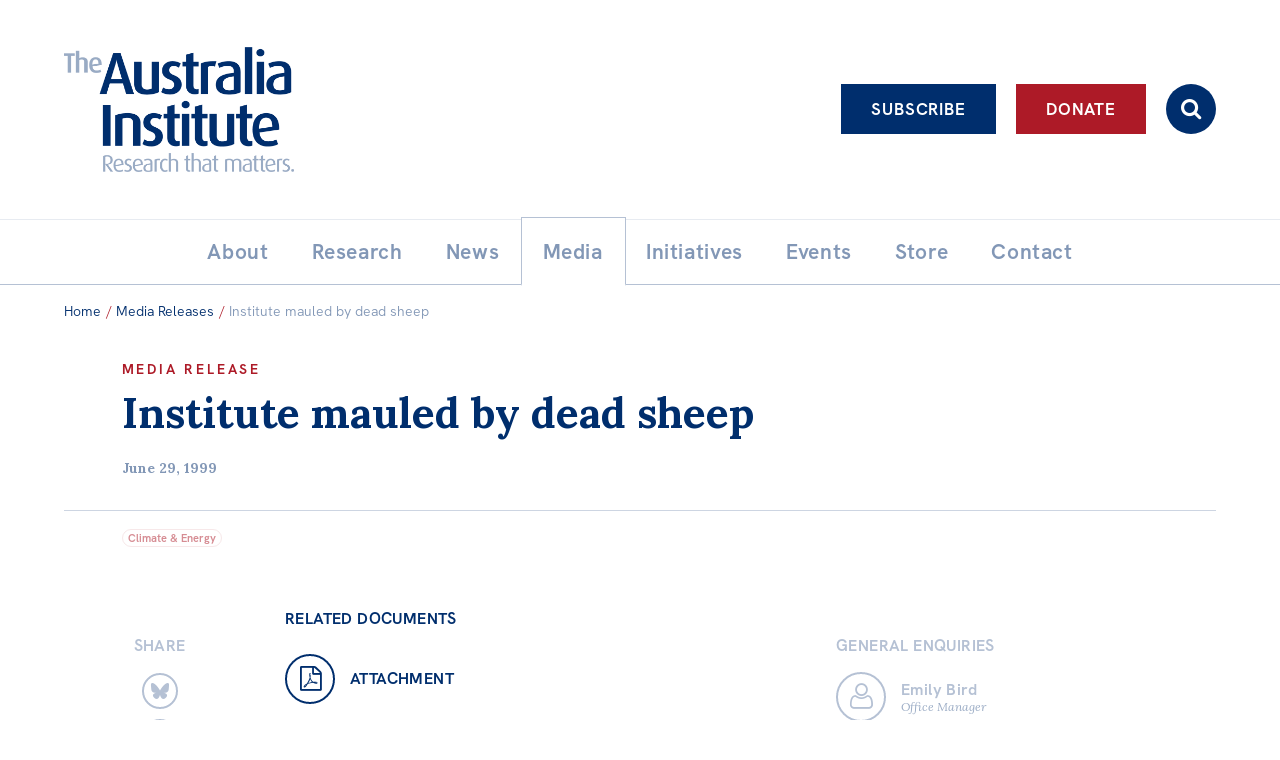

--- FILE ---
content_type: text/html; charset=UTF-8
request_url: https://australiainstitute.org.au/post/institute-mauled-by-dead-sheep/
body_size: 15179
content:

<!doctype html>
<html lang="en-US">
<head>
    <!-- Google Tag Manager -->
    <script>(function(w,d,s,l,i){w[l]=w[l]||[];w[l].push({'gtm.start':new Date().getTime(),event:'gtm.js'});var f=d.getElementsByTagName(s)[0],j=d.createElement(s),dl=l!='dataLayer'?'&l='+l:'';j.async=true;j.src='https://www.googletagmanager.com/gtm.js?id='+i+dl;f.parentNode.insertBefore(j,f);})(window,document,'script','dataLayer','GTM-KTFDGDH5');</script>
    <!-- End Google Tag Manager -->
	<meta charset="UTF-8">
	<meta name="viewport" content="width=device-width, initial-scale=1.0">
	<link rel="profile" href="http://gmpg.org/xfn/11">
	<link rel="pingback" href="https://australiainstitute.org.au/xmlrpc.php">

    
	<meta name='robots' content='index, follow, max-image-preview:large, max-snippet:-1, max-video-preview:-1' />
	<style>img:is([sizes="auto" i], [sizes^="auto," i]) { contain-intrinsic-size: 3000px 1500px }</style>
	
	<!-- This site is optimized with the Yoast SEO Premium plugin v26.8 (Yoast SEO v26.8) - https://yoast.com/product/yoast-seo-premium-wordpress/ -->
	<title>Institute mauled by dead sheep - The Australia Institute</title>
	<link rel="canonical" href="https://australiainstitute.org.au/post/institute-mauled-by-dead-sheep/" />
	<meta property="og:locale" content="en_US" />
	<meta property="og:type" content="article" />
	<meta property="og:title" content="Institute mauled by dead sheep" />
	<meta property="og:url" content="https://australiainstitute.org.au/post/institute-mauled-by-dead-sheep/" />
	<meta property="og:site_name" content="The Australia Institute" />
	<meta property="article:publisher" content="https://www.facebook.com/TheAustraliaInstitute/" />
	<meta property="article:published_time" content="1999-06-29T00:00:00+00:00" />
	<meta property="og:image" content="https://australiainstitute.org.au/wp-content/uploads/2021/11/TAI-logo-socials-2021.jpg" />
	<meta property="og:image:width" content="1080" />
	<meta property="og:image:height" content="1080" />
	<meta property="og:image:type" content="image/jpeg" />
	<meta name="author" content="Lukáš Pečinka" />
	<script type="application/ld+json" class="yoast-schema-graph">{"@context":"https://schema.org","@graph":[{"@type":"Article","@id":"https://australiainstitute.org.au/post/institute-mauled-by-dead-sheep/#article","isPartOf":{"@id":"https://australiainstitute.org.au/post/institute-mauled-by-dead-sheep/"},"author":{"name":"Lukáš Pečinka","@id":"https://australiainstitute.org.au/#/schema/person/1c513168763892f05f7352289d785d66"},"headline":"Institute mauled by dead sheep","datePublished":"1999-06-29T00:00:00+00:00","mainEntityOfPage":{"@id":"https://australiainstitute.org.au/post/institute-mauled-by-dead-sheep/"},"wordCount":5,"publisher":{"@id":"https://australiainstitute.org.au/#organization"},"articleSection":["Media Releases"],"inLanguage":"en-US"},{"@type":"WebPage","@id":"https://australiainstitute.org.au/post/institute-mauled-by-dead-sheep/","url":"https://australiainstitute.org.au/post/institute-mauled-by-dead-sheep/","name":"Institute mauled by dead sheep - The Australia Institute","isPartOf":{"@id":"https://australiainstitute.org.au/#website"},"datePublished":"1999-06-29T00:00:00+00:00","breadcrumb":{"@id":"https://australiainstitute.org.au/post/institute-mauled-by-dead-sheep/#breadcrumb"},"inLanguage":"en-US","potentialAction":[{"@type":"ReadAction","target":["https://australiainstitute.org.au/post/institute-mauled-by-dead-sheep/"]}]},{"@type":"BreadcrumbList","@id":"https://australiainstitute.org.au/post/institute-mauled-by-dead-sheep/#breadcrumb","itemListElement":[{"@type":"ListItem","position":1,"name":"Home","item":"https://australiainstitute.org.au/"},{"@type":"ListItem","position":2,"name":"News &#038; Analysis","item":"https://australiainstitute.org.au/news/"},{"@type":"ListItem","position":3,"name":"Institute mauled by dead sheep"}]},{"@type":"WebSite","@id":"https://australiainstitute.org.au/#website","url":"https://australiainstitute.org.au/","name":"The Australia Institute","description":"Research That Matters","publisher":{"@id":"https://australiainstitute.org.au/#organization"},"potentialAction":[{"@type":"SearchAction","target":{"@type":"EntryPoint","urlTemplate":"https://australiainstitute.org.au/?s={search_term_string}"},"query-input":{"@type":"PropertyValueSpecification","valueRequired":true,"valueName":"search_term_string"}}],"inLanguage":"en-US"},{"@type":"Organization","@id":"https://australiainstitute.org.au/#organization","name":"The Australia Institute","url":"https://australiainstitute.org.au/","logo":{"@type":"ImageObject","inLanguage":"en-US","@id":"https://australiainstitute.org.au/#/schema/logo/image/","url":"https://australiainstitute.org.au/wp-content/uploads/2020/12/logo.png","contentUrl":"https://australiainstitute.org.au/wp-content/uploads/2020/12/logo.png","width":800,"height":443,"caption":"The Australia Institute"},"image":{"@id":"https://australiainstitute.org.au/#/schema/logo/image/"},"sameAs":["https://www.facebook.com/TheAustraliaInstitute/","https://x.com/theausinstitute","https://www.instagram.com/theausinstitute/","https://www.youtube.com/channel/UCKOfG5nxZCffjOqOzaTFTcA"]},{"@type":"Person","@id":"https://australiainstitute.org.au/#/schema/person/1c513168763892f05f7352289d785d66","name":"Lukáš Pečinka","image":{"@type":"ImageObject","inLanguage":"en-US","@id":"https://australiainstitute.org.au/#/schema/person/image/","url":"https://secure.gravatar.com/avatar/19dfc3501a557dcb4b00637942e9dd765285fdfa21937f89ed3c9dbf60d52b6f?s=96&d=mm&r=g","contentUrl":"https://secure.gravatar.com/avatar/19dfc3501a557dcb4b00637942e9dd765285fdfa21937f89ed3c9dbf60d52b6f?s=96&d=mm&r=g","caption":"Lukáš Pečinka"}}]}</script>
	<!-- / Yoast SEO Premium plugin. -->


<meta http-equiv="x-dns-prefetch-control" content="on">
<link href="https://app.ecwid.com" rel="preconnect" crossorigin />
<link href="https://ecomm.events" rel="preconnect" crossorigin />
<link href="https://d1q3axnfhmyveb.cloudfront.net" rel="preconnect" crossorigin />
<link href="https://dqzrr9k4bjpzk.cloudfront.net" rel="preconnect" crossorigin />
<link href="https://d1oxsl77a1kjht.cloudfront.net" rel="preconnect" crossorigin>
<link rel="prefetch" href="https://app.ecwid.com/script.js?108053283&data_platform=wporg&lang=en" as="script"/>
<link rel="prerender" href="https://australiainstitute.org.au/store/"/>
<link rel='dns-prefetch' href='//fonts.googleapis.com' />
		<!-- This site uses the Google Analytics by ExactMetrics plugin v8.11.0 - Using Analytics tracking - https://www.exactmetrics.com/ -->
							<script src="//www.googletagmanager.com/gtag/js?id=G-X6ZQF6YY4Q"  data-cfasync="false" data-wpfc-render="false" type="text/javascript" async></script>
			<script data-cfasync="false" data-wpfc-render="false" type="text/javascript">
				var em_version = '8.11.0';
				var em_track_user = true;
				var em_no_track_reason = '';
								var ExactMetricsDefaultLocations = {"page_location":"https:\/\/australiainstitute.org.au\/post\/institute-mauled-by-dead-sheep\/"};
								ExactMetricsDefaultLocations.page_location = window.location.href;
								if ( typeof ExactMetricsPrivacyGuardFilter === 'function' ) {
					var ExactMetricsLocations = (typeof ExactMetricsExcludeQuery === 'object') ? ExactMetricsPrivacyGuardFilter( ExactMetricsExcludeQuery ) : ExactMetricsPrivacyGuardFilter( ExactMetricsDefaultLocations );
				} else {
					var ExactMetricsLocations = (typeof ExactMetricsExcludeQuery === 'object') ? ExactMetricsExcludeQuery : ExactMetricsDefaultLocations;
				}

								var disableStrs = [
										'ga-disable-G-X6ZQF6YY4Q',
									];

				/* Function to detect opted out users */
				function __gtagTrackerIsOptedOut() {
					for (var index = 0; index < disableStrs.length; index++) {
						if (document.cookie.indexOf(disableStrs[index] + '=true') > -1) {
							return true;
						}
					}

					return false;
				}

				/* Disable tracking if the opt-out cookie exists. */
				if (__gtagTrackerIsOptedOut()) {
					for (var index = 0; index < disableStrs.length; index++) {
						window[disableStrs[index]] = true;
					}
				}

				/* Opt-out function */
				function __gtagTrackerOptout() {
					for (var index = 0; index < disableStrs.length; index++) {
						document.cookie = disableStrs[index] + '=true; expires=Thu, 31 Dec 2099 23:59:59 UTC; path=/';
						window[disableStrs[index]] = true;
					}
				}

				if ('undefined' === typeof gaOptout) {
					function gaOptout() {
						__gtagTrackerOptout();
					}
				}
								window.dataLayer = window.dataLayer || [];

				window.ExactMetricsDualTracker = {
					helpers: {},
					trackers: {},
				};
				if (em_track_user) {
					function __gtagDataLayer() {
						dataLayer.push(arguments);
					}

					function __gtagTracker(type, name, parameters) {
						if (!parameters) {
							parameters = {};
						}

						if (parameters.send_to) {
							__gtagDataLayer.apply(null, arguments);
							return;
						}

						if (type === 'event') {
														parameters.send_to = exactmetrics_frontend.v4_id;
							var hookName = name;
							if (typeof parameters['event_category'] !== 'undefined') {
								hookName = parameters['event_category'] + ':' + name;
							}

							if (typeof ExactMetricsDualTracker.trackers[hookName] !== 'undefined') {
								ExactMetricsDualTracker.trackers[hookName](parameters);
							} else {
								__gtagDataLayer('event', name, parameters);
							}
							
						} else {
							__gtagDataLayer.apply(null, arguments);
						}
					}

					__gtagTracker('js', new Date());
					__gtagTracker('set', {
						'developer_id.dNDMyYj': true,
											});
					if ( ExactMetricsLocations.page_location ) {
						__gtagTracker('set', ExactMetricsLocations);
					}
										__gtagTracker('config', 'G-X6ZQF6YY4Q', {"forceSSL":"true","link_attribution":"true","author":"Luk\u00e1\u0161 Pe\u010dinka"} );
										window.gtag = __gtagTracker;										(function () {
						/* https://developers.google.com/analytics/devguides/collection/analyticsjs/ */
						/* ga and __gaTracker compatibility shim. */
						var noopfn = function () {
							return null;
						};
						var newtracker = function () {
							return new Tracker();
						};
						var Tracker = function () {
							return null;
						};
						var p = Tracker.prototype;
						p.get = noopfn;
						p.set = noopfn;
						p.send = function () {
							var args = Array.prototype.slice.call(arguments);
							args.unshift('send');
							__gaTracker.apply(null, args);
						};
						var __gaTracker = function () {
							var len = arguments.length;
							if (len === 0) {
								return;
							}
							var f = arguments[len - 1];
							if (typeof f !== 'object' || f === null || typeof f.hitCallback !== 'function') {
								if ('send' === arguments[0]) {
									var hitConverted, hitObject = false, action;
									if ('event' === arguments[1]) {
										if ('undefined' !== typeof arguments[3]) {
											hitObject = {
												'eventAction': arguments[3],
												'eventCategory': arguments[2],
												'eventLabel': arguments[4],
												'value': arguments[5] ? arguments[5] : 1,
											}
										}
									}
									if ('pageview' === arguments[1]) {
										if ('undefined' !== typeof arguments[2]) {
											hitObject = {
												'eventAction': 'page_view',
												'page_path': arguments[2],
											}
										}
									}
									if (typeof arguments[2] === 'object') {
										hitObject = arguments[2];
									}
									if (typeof arguments[5] === 'object') {
										Object.assign(hitObject, arguments[5]);
									}
									if ('undefined' !== typeof arguments[1].hitType) {
										hitObject = arguments[1];
										if ('pageview' === hitObject.hitType) {
											hitObject.eventAction = 'page_view';
										}
									}
									if (hitObject) {
										action = 'timing' === arguments[1].hitType ? 'timing_complete' : hitObject.eventAction;
										hitConverted = mapArgs(hitObject);
										__gtagTracker('event', action, hitConverted);
									}
								}
								return;
							}

							function mapArgs(args) {
								var arg, hit = {};
								var gaMap = {
									'eventCategory': 'event_category',
									'eventAction': 'event_action',
									'eventLabel': 'event_label',
									'eventValue': 'event_value',
									'nonInteraction': 'non_interaction',
									'timingCategory': 'event_category',
									'timingVar': 'name',
									'timingValue': 'value',
									'timingLabel': 'event_label',
									'page': 'page_path',
									'location': 'page_location',
									'title': 'page_title',
									'referrer' : 'page_referrer',
								};
								for (arg in args) {
																		if (!(!args.hasOwnProperty(arg) || !gaMap.hasOwnProperty(arg))) {
										hit[gaMap[arg]] = args[arg];
									} else {
										hit[arg] = args[arg];
									}
								}
								return hit;
							}

							try {
								f.hitCallback();
							} catch (ex) {
							}
						};
						__gaTracker.create = newtracker;
						__gaTracker.getByName = newtracker;
						__gaTracker.getAll = function () {
							return [];
						};
						__gaTracker.remove = noopfn;
						__gaTracker.loaded = true;
						window['__gaTracker'] = __gaTracker;
					})();
									} else {
										console.log("");
					(function () {
						function __gtagTracker() {
							return null;
						}

						window['__gtagTracker'] = __gtagTracker;
						window['gtag'] = __gtagTracker;
					})();
									}
			</script>
							<!-- / Google Analytics by ExactMetrics -->
		<script type="text/javascript">
/* <![CDATA[ */
window._wpemojiSettings = {"baseUrl":"https:\/\/s.w.org\/images\/core\/emoji\/16.0.1\/72x72\/","ext":".png","svgUrl":"https:\/\/s.w.org\/images\/core\/emoji\/16.0.1\/svg\/","svgExt":".svg","source":{"concatemoji":"https:\/\/australiainstitute.org.au\/wp-includes\/js\/wp-emoji-release.min.js?ver=6.8.3"}};
/*! This file is auto-generated */
!function(s,n){var o,i,e;function c(e){try{var t={supportTests:e,timestamp:(new Date).valueOf()};sessionStorage.setItem(o,JSON.stringify(t))}catch(e){}}function p(e,t,n){e.clearRect(0,0,e.canvas.width,e.canvas.height),e.fillText(t,0,0);var t=new Uint32Array(e.getImageData(0,0,e.canvas.width,e.canvas.height).data),a=(e.clearRect(0,0,e.canvas.width,e.canvas.height),e.fillText(n,0,0),new Uint32Array(e.getImageData(0,0,e.canvas.width,e.canvas.height).data));return t.every(function(e,t){return e===a[t]})}function u(e,t){e.clearRect(0,0,e.canvas.width,e.canvas.height),e.fillText(t,0,0);for(var n=e.getImageData(16,16,1,1),a=0;a<n.data.length;a++)if(0!==n.data[a])return!1;return!0}function f(e,t,n,a){switch(t){case"flag":return n(e,"\ud83c\udff3\ufe0f\u200d\u26a7\ufe0f","\ud83c\udff3\ufe0f\u200b\u26a7\ufe0f")?!1:!n(e,"\ud83c\udde8\ud83c\uddf6","\ud83c\udde8\u200b\ud83c\uddf6")&&!n(e,"\ud83c\udff4\udb40\udc67\udb40\udc62\udb40\udc65\udb40\udc6e\udb40\udc67\udb40\udc7f","\ud83c\udff4\u200b\udb40\udc67\u200b\udb40\udc62\u200b\udb40\udc65\u200b\udb40\udc6e\u200b\udb40\udc67\u200b\udb40\udc7f");case"emoji":return!a(e,"\ud83e\udedf")}return!1}function g(e,t,n,a){var r="undefined"!=typeof WorkerGlobalScope&&self instanceof WorkerGlobalScope?new OffscreenCanvas(300,150):s.createElement("canvas"),o=r.getContext("2d",{willReadFrequently:!0}),i=(o.textBaseline="top",o.font="600 32px Arial",{});return e.forEach(function(e){i[e]=t(o,e,n,a)}),i}function t(e){var t=s.createElement("script");t.src=e,t.defer=!0,s.head.appendChild(t)}"undefined"!=typeof Promise&&(o="wpEmojiSettingsSupports",i=["flag","emoji"],n.supports={everything:!0,everythingExceptFlag:!0},e=new Promise(function(e){s.addEventListener("DOMContentLoaded",e,{once:!0})}),new Promise(function(t){var n=function(){try{var e=JSON.parse(sessionStorage.getItem(o));if("object"==typeof e&&"number"==typeof e.timestamp&&(new Date).valueOf()<e.timestamp+604800&&"object"==typeof e.supportTests)return e.supportTests}catch(e){}return null}();if(!n){if("undefined"!=typeof Worker&&"undefined"!=typeof OffscreenCanvas&&"undefined"!=typeof URL&&URL.createObjectURL&&"undefined"!=typeof Blob)try{var e="postMessage("+g.toString()+"("+[JSON.stringify(i),f.toString(),p.toString(),u.toString()].join(",")+"));",a=new Blob([e],{type:"text/javascript"}),r=new Worker(URL.createObjectURL(a),{name:"wpTestEmojiSupports"});return void(r.onmessage=function(e){c(n=e.data),r.terminate(),t(n)})}catch(e){}c(n=g(i,f,p,u))}t(n)}).then(function(e){for(var t in e)n.supports[t]=e[t],n.supports.everything=n.supports.everything&&n.supports[t],"flag"!==t&&(n.supports.everythingExceptFlag=n.supports.everythingExceptFlag&&n.supports[t]);n.supports.everythingExceptFlag=n.supports.everythingExceptFlag&&!n.supports.flag,n.DOMReady=!1,n.readyCallback=function(){n.DOMReady=!0}}).then(function(){return e}).then(function(){var e;n.supports.everything||(n.readyCallback(),(e=n.source||{}).concatemoji?t(e.concatemoji):e.wpemoji&&e.twemoji&&(t(e.twemoji),t(e.wpemoji)))}))}((window,document),window._wpemojiSettings);
/* ]]> */
</script>
<style id='wp-emoji-styles-inline-css' type='text/css'>

	img.wp-smiley, img.emoji {
		display: inline !important;
		border: none !important;
		box-shadow: none !important;
		height: 1em !important;
		width: 1em !important;
		margin: 0 0.07em !important;
		vertical-align: -0.1em !important;
		background: none !important;
		padding: 0 !important;
	}
</style>
<link rel='stylesheet' id='photoswipe-lib-css' href='https://australiainstitute.org.au/wp-content/plugins/skink-photo-swipe/lib/photoswipe.css?ver=4.2.1.0' type='text/css' media='all' />
<link rel='stylesheet' id='photoswipe-default-skin-css' href='https://australiainstitute.org.au/wp-content/plugins/skink-photo-swipe/lib/default-skin/default-skin.css?ver=4.2.1.0' type='text/css' media='all' />
<link rel='stylesheet' id='ecwid-css-css' href='https://australiainstitute.org.au/wp-content/plugins/ecwid-shopping-cart/css/frontend.css?ver=7.0.5' type='text/css' media='all' />
<link rel='stylesheet' id='podcast-frontend-style-css' href='https://australiainstitute.org.au/wp-content/plugins/podcast-category-extension/css/frontend.css?ver=1.0' type='text/css' media='all' />
<link rel='stylesheet' id='theme-google-fonts-css' href='//fonts.googleapis.com/css2?family=Lora:ital,wght@0,400;0,500;0,600;0,700;1,400;1,500;1,600;1,700&#038;display=swap' type='text/css' media='all' />
<link rel='stylesheet' id='theme-style-css' href='https://australiainstitute.org.au/wp-content/themes/tai-theme/style.css?ver=1768171811' type='text/css' media='all' />
    <script type="text/javascript">document.documentElement.className+=" js";</script>
	<script type="text/javascript" src="https://australiainstitute.org.au/wp-content/plugins/skink-events/js/lib/jstz.min.js?ver=1652420394" id="skink-events-script-timezone-js"></script>
<script type="text/javascript" src="https://australiainstitute.org.au/wp-includes/js/jquery/jquery.min.js?ver=3.7.1" id="jquery-core-js"></script>
<script type="text/javascript" src="https://australiainstitute.org.au/wp-includes/js/jquery/jquery-migrate.min.js?ver=3.4.1" id="jquery-migrate-js"></script>
<script type="text/javascript" src="https://australiainstitute.org.au/wp-content/plugins/exactmetrics-premium/assets/js/frontend-gtag.min.js?ver=8.11.0" id="exactmetrics-frontend-script-js" async="async" data-wp-strategy="async"></script>
<script data-cfasync="false" data-wpfc-render="false" type="text/javascript" id='exactmetrics-frontend-script-js-extra'>/* <![CDATA[ */
var exactmetrics_frontend = {"js_events_tracking":"true","download_extensions":"doc,pdf,ppt,zip,xls,docx,pptx,xlsx,wmf,mp3","inbound_paths":"[{\"path\":\"\\\/go\\\/\",\"label\":\"affiliate\"},{\"path\":\"\\\/recommend\\\/\",\"label\":\"affiliate\"}]","home_url":"https:\/\/australiainstitute.org.au","hash_tracking":"false","v4_id":"G-X6ZQF6YY4Q"};/* ]]> */
</script>
<script type="text/javascript" src="https://australiainstitute.org.au/wp-content/plugins/skink-photo-swipe/lib/photoswipe.min.js?ver=4.2.1.0" id="photoswipe-lib-js"></script>
<script type="text/javascript" src="https://australiainstitute.org.au/wp-content/plugins/skink-photo-swipe/lib/photoswipe-ui-default.min.js?ver=4.2.1.0" id="photoswipe-ui-default-js"></script>
<script type="text/javascript" src="https://australiainstitute.org.au/wp-content/plugins/skink-photo-swipe/js/photoswipe.min.js?ver=4.2.1.0" id="photoswipe-js"></script>
<link rel="https://api.w.org/" href="https://australiainstitute.org.au/wp-json/" /><link rel="alternate" title="JSON" type="application/json" href="https://australiainstitute.org.au/wp-json/wp/v2/posts/13289" /><link rel="alternate" title="oEmbed (JSON)" type="application/json+oembed" href="https://australiainstitute.org.au/wp-json/oembed/1.0/embed?url=https%3A%2F%2Faustraliainstitute.org.au%2Fpost%2Finstitute-mauled-by-dead-sheep%2F" />
<link rel="alternate" title="oEmbed (XML)" type="text/xml+oembed" href="https://australiainstitute.org.au/wp-json/oembed/1.0/embed?url=https%3A%2F%2Faustraliainstitute.org.au%2Fpost%2Finstitute-mauled-by-dead-sheep%2F&#038;format=xml" />
<script data-cfasync="false" data-no-optimize="1" type="text/javascript">
window.ec = window.ec || Object()
window.ec.config = window.ec.config || Object();
window.ec.config.enable_canonical_urls = true;

</script>
        <!--noptimize-->
        <script data-cfasync="false" type="text/javascript">
            window.ec = window.ec || Object();
            window.ec.config = window.ec.config || Object();
            window.ec.config.store_main_page_url = 'https://australiainstitute.org.au/store/';
        </script>
        <!--/noptimize-->
        <link rel="shortcut icon" href="https://australiainstitute.org.au/wp-content/themes/tai-theme/favicon.ico" /><link rel="apple-touch-icon-precomposed" href="https://australiainstitute.org.au/wp-content/themes/tai-theme/apple-touch-icon-precomposed.png">
<link rel="shortcut icon" type="image/x-icon" href="https://australiainstitute.org.au/wp-content/themes/tai-theme/favicon.ico" />
<style>#wpadminbar #wp-admin-bar-site-name>.ab-item:before { content: none !important;}li#wp-admin-bar-site-name a { background: url( "https://australiainstitute.org.au/wp-content/themes/tai-theme/favicon.ico" ) left center/20px no-repeat !important; padding-left: 21px !important; background-size: 20px !important; } li#wp-admin-bar-site-name { margin-left: 5px !important; } li#wp-admin-bar-site-name {} #wp-admin-bar-site-name div a { background: none !important; }
</style><script type="text/javascript">
    function setCookie(name,value,days){if(days){var date = new Date();date.setTime(date.getTime()+(days*24*60*60*1000));var expires = "; expires="+date.toGMTString();}else{var expires = "";}document.cookie = name+"="+value+expires+"; path=/";}
    function readCookie(name) {var nameEQ = name + "=";var ca = document.cookie.split(';');for(var i=0;i < ca.length;i++){var c = ca[i];while (c.charAt(0)==' ') {c = c.substring(1,c.length);}if(c.indexOf(nameEQ) == 0){return c.substring(nameEQ.length,c.length);}}return null;}
    var skinkClientTimezone = readCookie('skink-client-timezone');
    if(!skinkClientTimezone){var timezone = jstz.determine();setCookie('skink-client-timezone', timezone.name());}
</script>
	
    <!-- Meta Pixel Code -->
    <script>
        !function(f,b,e,v,n,t,s)
        {if(f.fbq)return;n=f.fbq=function(){n.callMethod ? n.callMethod.apply(n,arguments) : n.queue.push(arguments)};
            if(!f._fbq)f._fbq=n;n.push=n;n.loaded=!0;n.version='2.0';
            n.queue=[];t=b.createElement(e);t.async=!0;
            t.src=v;s=b.getElementsByTagName(e)[0];
            s.parentNode.insertBefore(t,s)}(window, document, 'script','https://connect.facebook.net/en_US/fbevents.js');
        fbq('init', '1479246232979143');
        fbq('track', 'PageView');
    </script>
    <noscript><img height="1" width="1" style="display:none" src="https://www.facebook.com/tr?id=1479246232979143&ev=PageView&noscript=1"/></noscript>
    <!-- End Meta Pixel Code -->
</head>

<body>
<!-- Google Tag Manager (noscript) -->
<noscript><iframe src="https://www.googletagmanager.com/ns.html?id=GTM-KTFDGDH5" height="0" width="0" style="display:none;visibility:hidden"></iframe></noscript>
<!-- End Google Tag Manager (noscript) -->
<div class="Site" id="summit">
    <header class="SiteHeader " role="banner">
        <input class="Toggle_checkbox Toggle_checkbox-menu" type="checkbox" id="primary-menu-toggle" tabindex="-1"/>
        <div class="Toggle_container Toggle_container-menu">
            <div class="SiteHeader_inner">
                <input class="Toggle_checkbox Toggle_checkbox-search js-searchbarToggle" type="checkbox" id="search-toggle" tabindex="-1"/>
                <div class="Toggle_container Toggle_container-search">
                    <form role="search" method="get" class="SearchFormHeader" action="https://australiainstitute.org.au/" autocomplete="off">
                        <label class="SearchFormHeader_label">
                            <span class="-hideVisually">Search:</span>
                            <input type="search" data-swplive="true" class="SearchFormHeader_input js-searchbarInput" placeholder="Enter your keywords here…" value="" name="s" title="Enter your keywords here…">
                        </label>
                        <button type="submit" class="SearchFormHeader_submit"><i class="i i-search"></i></button>
                    </form>
                </div>

                <div class="SiteHeader_brandingActions">
                    <div class="SiteHeader_brandingWrap">
                        <a tabindex="1" class="SiteHeader_branding -ir" href="https://australiainstitute.org.au/" title="The Australia Institute" rel="home">
                            <h1 class="SiteHeader_title">The Australia Institute</h1>
                        </a>

                        <a class="SiteHeader_Cart btn btn-icon btn-primary" href="/store/"><i class="i i-cart"></i></a>
                        <label class="Toggle_lbl Toggle_lbl-menu SiteHeader_ToggleLbl btn btn-icon btn-menu-" for="primary-menu-toggle" title="Toggle menu" onclick><i class="i i-menu i-xlarge-"></i></label>
                    </div>

                    <div class="SiteHeader_actionBtns">
                        <div class="SiteHeader_actionBtnsInner">
                            <a class="SiteHeader_actionBtn btn btn-ghost btn-white ga-btn-subscribe-header" href="https://nb.australiainstitute.org.au/subscribe">Subscribe</a><a class="SiteHeader_actionBtn btn btn-white ga-btn-donate-header" href="https://nb.australiainstitute.org.au/">Donate</a><label for="search-toggle" class="SiteHeader_actionBtn SiteHeader_actionBtn-search Toggle_lbl Toggle_lbl-search btn btn-icon" onclick><i class="i i-search"></i></label>
                        </div>
                    </div>
                </div>

                <div id="liveBlogBanner"></div>

                <nav class="SiteHeader_navPrimary" role="navigation">
                    <a class="-hideVisually" href="#SiteMain">Skip to content</a>
                    <ul id="menu-primary" class="MenuPrimary -cf"><li id="menu-item-31" class="has-submenu menu-item menu-item-type-post_type menu-item-object-page menu-item-has-children has-item-all has-submenu menu-item-31"><a href="https://australiainstitute.org.au/about/"><span class="MenuPrimary_itemText">About</span></a><ul class="sub-menu"><li id="menu-item-16140" class="menu-item menu-item-type-post_type menu-item-object-page item-all menu-item-16140"><a href="https://australiainstitute.org.au/about/"><span class="MenuPrimary_itemText">About</span></a></li><li id="menu-item-21750" class="menu-item menu-item-type-post_type menu-item-object-page menu-item-21750"><a href="https://australiainstitute.org.au/about/structure/"><span class="MenuPrimary_itemText">Organisational structure</span></a></li><li id="menu-item-69" class="has-submenu menu-item menu-item-type-post_type menu-item-object-page menu-item-has-children has-submenu menu-item-69"><a href="https://australiainstitute.org.au/about/governance/"><span class="MenuPrimary_itemText">Governance</span></a><ul class="sub-menu"><li id="menu-item-15814" class="menu-item menu-item-type-post_type menu-item-object-page menu-item-15814"><a href="https://australiainstitute.org.au/about/governance/annual-reports/"><span class="MenuPrimary_itemText">Annual Reports</span></a></li></ul></li><li id="menu-item-70" class="menu-item menu-item-type-post_type menu-item-object-page menu-item-70"><a href="https://australiainstitute.org.au/about/people/"><span class="MenuPrimary_itemText">People</span></a></li><li id="menu-item-71" class="menu-item menu-item-type-post_type menu-item-object-page menu-item-71"><a href="https://australiainstitute.org.au/about/patrons/"><span class="MenuPrimary_itemText">Patrons</span></a></li><li id="menu-item-16126" class="menu-item menu-item-type-post_type menu-item-object-page menu-item-16126"><a href="https://australiainstitute.org.au/about/consider-leaving-a-bequest-to-the-australia-institute/"><span class="MenuPrimary_itemText">Bequests</span></a></li><li id="menu-item-33" class="menu-item menu-item-type-post_type menu-item-object-page menu-item-33"><a href="https://australiainstitute.org.au/about/jobs/"><span class="MenuPrimary_itemText">Jobs</span></a></li></ul></li><li id="menu-item-37" class="has-submenu menu-item menu-item-type-post_type menu-item-object-page menu-item-has-children has-item-all has-submenu menu-item-37"><a href="https://australiainstitute.org.au/research/"><span class="MenuPrimary_itemText">Research</span></a><ul class="sub-menu"><li id="menu-item-16141" class="menu-item menu-item-type-post_type menu-item-object-page item-all menu-item-16141"><a href="https://australiainstitute.org.au/research/"><span class="MenuPrimary_itemText">Reports</span></a></li><li id="menu-item-26153" class="menu-item menu-item-type-post_type menu-item-object-page menu-item-26153"><a href="https://australiainstitute.org.au/research/factsheets/"><span class="MenuPrimary_itemText">Factsheets</span></a></li><li id="menu-item-39" class="menu-item menu-item-type-post_type menu-item-object-page menu-item-39"><a href="https://australiainstitute.org.au/research/find-an-expert/"><span class="MenuPrimary_itemText">Find an expert</span></a></li></ul></li><li id="menu-item-30" class="has-submenu menu-item menu-item-type-post_type menu-item-object-page current_page_parent menu-item-has-children has-item-all has-submenu menu-item-30"><a href="https://australiainstitute.org.au/news/"><span class="MenuPrimary_itemText">News</span></a><ul class="sub-menu"><li id="menu-item-16139" class="menu-item menu-item-type-post_type menu-item-object-page current_page_parent item-all menu-item-16139"><a href="https://australiainstitute.org.au/news/"><span class="MenuPrimary_itemText">All</span></a></li><li id="menu-item-13402" class="menu-item menu-item-type-taxonomy menu-item-object-category menu-item-13402"><a href="https://australiainstitute.org.au/news/category/articles/"><span class="MenuPrimary_itemText">Articles</span></a></li><li id="menu-item-26611" class="menu-item menu-item-type-custom menu-item-object-custom menu-item-26611"><a href="https://live.australiainstitute.org.au/"><span class="MenuPrimary_itemText">Live Blog</span></a></li><li id="menu-item-43" class="menu-item menu-item-type-taxonomy menu-item-object-category menu-item-43"><a href="https://australiainstitute.org.au/news/category/opinions/"><span class="MenuPrimary_itemText">Opinions</span></a></li><li id="menu-item-18336" class="menu-item menu-item-type-taxonomy menu-item-object-category menu-item-18336"><a href="https://australiainstitute.org.au/news/category/off-the-charts/"><span class="MenuPrimary_itemText">Off the Charts</span></a></li><li id="menu-item-20896" class="menu-item menu-item-type-taxonomy menu-item-object-category menu-item-20896"><a href="https://australiainstitute.org.au/news/category/horacek-cartoon/"><span class="MenuPrimary_itemText">Cartoon</span></a></li><li id="menu-item-44" class="menu-item menu-item-type-taxonomy menu-item-object-category menu-item-44"><a href="https://australiainstitute.org.au/news/category/podcasts/"><span class="MenuPrimary_itemText">Podcasts</span></a></li><li id="menu-item-20048" class="menu-item menu-item-type-taxonomy menu-item-object-category menu-item-20048"><a href="https://australiainstitute.org.au/news/category/newsletter/"><span class="MenuPrimary_itemText">Newsletter</span></a></li></ul></li><li id="menu-item-21727" class="menu-item menu-item-type-taxonomy menu-item-object-category current-post-ancestor current-menu-parent current-post-parent current-menu-ancestor menu-item-21727"><a href="https://australiainstitute.org.au/news/category/media-releases/"><span class="MenuPrimary_itemText">Media</span></a></li><li id="menu-item-15790" class="has-submenu menu-item menu-item-type-post_type menu-item-object-page menu-item-has-children has-item-all has-submenu menu-item-15790"><a href="https://australiainstitute.org.au/initiatives/"><span class="MenuPrimary_itemText">Initiatives</span></a><ul class="sub-menu"><li id="menu-item-16142" class="menu-item menu-item-type-post_type menu-item-object-page item-all menu-item-16142"><a href="https://australiainstitute.org.au/initiatives/"><span class="MenuPrimary_itemText">All</span></a></li><li id="menu-item-15794" class="menu-item menu-item-type-taxonomy menu-item-object-tai_tax_initiative_type menu-item-15794"><a href="https://australiainstitute.org.au/initiatives/type/projects/"><span class="MenuPrimary_itemText">Projects</span></a></li><li id="menu-item-15793" class="menu-item menu-item-type-taxonomy menu-item-object-tai_tax_initiative_type menu-item-15793"><a href="https://australiainstitute.org.au/initiatives/type/petitions/"><span class="MenuPrimary_itemText">Petitions</span></a></li></ul></li><li id="menu-item-15828" class="has-submenu menu-item menu-item-type-post_type menu-item-object-page menu-item-has-children has-item-all has-submenu menu-item-15828"><a href="https://australiainstitute.org.au/events/"><span class="MenuPrimary_itemText">Events</span></a><ul class="sub-menu"><li id="menu-item-16778" class="menu-item menu-item-type-post_type menu-item-object-page item-all menu-item-16778"><a href="https://australiainstitute.org.au/events/"><span class="MenuPrimary_itemText">All</span></a></li><li id="menu-item-16781" class="menu-item menu-item-type-taxonomy menu-item-object-skinkeventcategory menu-item-16781"><a href="https://australiainstitute.org.au/events/politics-in-the-pub/"><span class="MenuPrimary_itemText">Politics in the Pub</span></a></li><li id="menu-item-16780" class="menu-item menu-item-type-taxonomy menu-item-object-skinkeventcategory menu-item-16780"><a href="https://australiainstitute.org.au/events/webinars/"><span class="MenuPrimary_itemText">Webinars</span></a></li><li id="menu-item-21665" class="menu-item menu-item-type-taxonomy menu-item-object-skinkeventcategory menu-item-21665"><a href="https://australiainstitute.org.au/events/australias-biggest-book-club/"><span class="MenuPrimary_itemText">Book Club</span></a></li><li id="menu-item-16783" class="menu-item menu-item-type-post_type menu-item-object-page menu-item-16783"><a href="https://australiainstitute.org.au/events/past-events/"><span class="MenuPrimary_itemText">Past Events</span></a></li></ul></li><li id="menu-item-25373" class="has-submenu menu-item menu-item-type-post_type menu-item-object-page menu-item-has-children has-item-all has-submenu menu-item-25373"><a href="https://australiainstitute.org.au/store/"><span class="MenuPrimary_itemText">Store</span></a><ul class="sub-menu"><li id="menu-item-25375" class="menu-item menu-item-type-post_type menu-item-object-page item-all menu-item-25375"><a href="https://australiainstitute.org.au/store/"><span class="MenuPrimary_itemText">Products</span></a></li><li id="menu-item-25374" class="menu-item menu-item-type-post_type menu-item-object-page menu-item-25374"><a href="https://australiainstitute.org.au/store/australia-institute-press/"><span class="MenuPrimary_itemText">Australia Institute Press</span></a></li></ul></li><li id="menu-item-16183" class="menu-item menu-item-type-custom menu-item-object-custom menu-item-16183"><a href="https://nb.australiainstitute.org.au/contact"><span class="MenuPrimary_itemText">Contact</span></a></li></ul>                </nav>
            </div>
        </div>
    </header>

    <div id="liveBlogBannerMobile"></div>

    <main class="SiteMain" id="SiteMain" role="main">	<article class="Entry">
        		    <header>
    <div class="-wrapL Entry_breadcrumbs">
        <nav class="Breadcrumbs">
    <a href="https://australiainstitute.org.au/" title="Go back to Homepage" class="breadcrumb">Home</a> <span class="breadcrumb breadcrumb-divider">/</span> <a href="https://australiainstitute.org.au/news/category/media-releases/" title="Go back to Media Releases" class="breadcrumb">Media Releases</a> <span class="breadcrumb breadcrumb-divider">/</span> <span class="breadcrumb">Institute mauled by dead sheep</span></nav>    </div>

            <div class="Entry_header EntryHeader">
        <div class="EntryHeader_body">
            <div class="EntryHeader_bodyInner">
                <div class="EntryHeader_plain EntryHeader_plainPaddingH -borderBottomLight">
                                                                                    <div class="EntryHeader_category">
                            <ul class="Tags">
                                <li class="Tags_tag -alignBaseline"><a href="https://australiainstitute.org.au/news/category/media-releases/" class="category category-large">Media Release</a></li>                                                            </ul>
                        </div>
                    
                                        
                    <h1 class="title title-large title-serif -posRelative">
                        Institute mauled by dead sheep                                            </h1>

                                        <div class="EntryHeader_meta"><span class="meta meta-large"><time datetime="1999-06-29T10:00:00+10:00">June 29, 1999</time></span></div>

                                    </div>

                                                                    <div class="EntryHeader_footer EntryHeader_plainPaddingH">
                        <ul class="Tags">
                            <li class="Tags_tag"><a href="https://australiainstitute.org.au/about/structure/climate-energy/" class="tag tag-red tag-round">Climate &amp; Energy</a></li>                                                                                                                                        </ul>
                    </div>
                            </div>
        </div>

            </div>
</header>        
		<div class="Entry_main EntryMain -wrap -spaceTop25pr -spaceBottom25pr">
            <div class="g g-gutted g-table g-spaced10">
                <div class="c c-3-2_11 c-3-ngr EntryMain_profileCol">
                    
                    <section class="-spaceTop15p">
                        <h1 class="sectionTitle sectionTitle-light -spaceBottom10">Share</h1>
                        
<div style="padding-top: 1px;">
    <!-- AddToAny BEGIN -->
    <div class="a2a_kit a2a_kit_size_32 a2a_default_style IconGrp IconGrp-responsive900">
        <div class="IconGrp_item"><a class="IconGrp_link a2a_button_bluesky -noBorder -circle"><span class="icon icon-small icon-light"><i class="i i-bluesky"></i></span></a></div>
        <div class="IconGrp_item"><a class="IconGrp_link a2a_button_facebook -noBorder -circle"><span class="icon icon-small icon-light"><i class="i i-facebook"></i></span></a></div>
                <div class="IconGrp_item"><a class="IconGrp_link a2a_button_linkedin -noBorder -circle"><span class="icon icon-small icon-light"><i class="i i-linkedin"></i></span></a></div>
        <div class="IconGrp_item"><a class="IconGrp_link a2a_button_twitter -noBorder -circle"><span class="icon icon-small icon-light"><i class="i i-twitter"></i></span></a></div>
        <div class="IconGrp_item"><a class="IconGrp_link a2a_button_email -noBorder -circle"><span class="icon icon-small icon-light"><i class="i i-newsletters"></i></span></a></div>
        <div class="IconGrp_item"><a class="IconGrp_link a2a_button_copy_link -noBorder -circle"><span class="icon icon-small icon-light"><i class="i i-link"></i></span></a></div>
        <div class="IconGrp_item"><a class="IconGrp_link a2a_dd -noBorder -circle" href="https://www.addtoany.com/share"><span class="icon icon-small icon-light"><i class="i i-plus"></i></span></a></div>
    </div>
    <script type="text/javascript">
        var a2a_config = a2a_config || {};
        a2a_config.prioritize = ['twitter', 'bluesky', 'facebook', 'linkedin', 'email', 'copy_link', 'mastodon', 'reddit', 'whatsapp', 'facebook_messenger', 'snapchat', 'telegram', 'viber', 'wechat', 'microsoft_teams', 'skype', 'google_gmail', 'outlook_com', 'yahoo_mail', 'sms', 'wordpress', 'trello', 'evernote', 'flipboard', 'instapaper', 'pocket',];
    </script>
    <script async src="https://static.addtoany.com/menu/page.js"></script>
    <!-- AddToAny END -->
</div>                    </section>
                </div><div class="c c-3-5_11 c-top">
                    <div class="-resetFirstMargin">
                        
                        
                                                
                        
                        
                        
                                                                        
                        
                                                                                                                <section class="-spaceTop25 -resetLastPadding -resetLastBorder -resetLastMargin">
                                    <h1 class="sectionTitle -spaceBottom15">Related documents</h1>
                                                                            <p>
                                            <a href="https://australiainstitute.org.au/wp-content/uploads/2020/12/MR53_8.pdf" class="Media Media-spaced -plainLink" target="_blank">
                                                <span class="Media_figure"><span class="icon"><i class="i i-pdf"></i></span></span>
                                                <span class="Media_body actionBtnText">Attachment</span>
                                            </a>
                                        </p>
                                                                    </section>
                                                    
                                                                            <section class="-spaceTop25 -resetLastPadding -resetLastBorder -resetLastMargin">
                                <h1 class="sectionTitle -spaceBottom15">Related research</h1>
                                                                    <div class="-spaceBottom10p -borderBottomLighter -spaceBottom10">
                                        <p>
                                            <a href="https://australiainstitute.org.au/report/the-environmental-implications-of-the-revised-ants-package/" class="Media Media-spaced -plainLink">
                                                <span class="Media_figure"><span class="icon"><i class="i i-arrRight"></i></span></span>
                                                <span class="Media_body actionBtnText -noTextTransform">The Environmental Implications of the Revised ANTS Package</span>
                                            </a>
                                        </p>

                                                                                    <p>
                                                <a href="https://australiainstitute.org.au/wp-content/uploads/2020/12/WP18_8.pdf" class="Media Media-spaced -plainLink" target="_blank">
                                                    <span class="Media_figure"><span class="icon"><i class="i i-pdf"></i></span></span>
                                                    <span class="Media_body actionBtnText">Full report</span>
                                                </a>
                                            </p>
                                                                            </div>
                                                            </section>
                        
                        
                    </div>
                </div><div class="c c-3-4_11">
                    <div>
                        
                                                                                                        
                                                    <section class="-spaceTop15p">
                                <h1 class="sectionTitle sectionTitle-light -spaceBottom10">General Enquiries</h1>
                                
    <p>
        <span class="Item Media Media-spaced">
            <span class="Media_figure"><span class="icon icon-light"><i class="i i-user"></i></span></span>
            <span class="Media_body">
                <span class="actionBtnText actionBtnText-light -noTextTransform -block">Emily Bird</span>

                                    <span class="Item_contactSubtitle role role-small role-light -block">Office Manager</span>
                            </span>
        </span>
    </p>

    <p>
        <a href="tel:+61261300530" class="Media Media-spaced -plainLink">
            <span class="Media_figure"><span class="icon icon-light"><i class="i i-phone"></i></span></span>
            <span class="Media_body">
                <span class="actionBtnText actionBtnText-light">02 6130 0530</span>
            </span>
        </a>
    </p>

    <p>
        <a href="mailto:mail@australiainstitute.org.au" class="Media Media-spaced -plainLink">
            <span class="Media_figure"><span class="icon icon-light""><i class="i i-email"></i></span></span>
            <span class="Media_body">
                <span class="actionBtnText actionBtnText-light -noTextTransform">mail@australiainstitute.org.au</span>
            </span>
        </a>
    </p>
                            </section>

                            <section class="-spaceTop25">
                                <h1 class="sectionTitle sectionTitle-light -spaceBottom10">Media Enquiries</h1>
                                
    <p>
        <span class="Item Media Media-spaced">
            <span class="Media_figure"><span class="icon icon-light"><i class="i i-user"></i></span></span>
            <span class="Media_body">
                <span class="actionBtnText actionBtnText-light -noTextTransform -block">Glenn Connley</span>

                                    <span class="Item_contactSubtitle role role-small role-light -block">Senior Media Advisor</span>
                            </span>
        </span>
    </p>

    <p>
        <a href="tel:+61457974636" class="Media Media-spaced -plainLink">
            <span class="Media_figure"><span class="icon icon-light"><i class="i i-phone"></i></span></span>
            <span class="Media_body">
                <span class="actionBtnText actionBtnText-light">0457 974 636</span>
            </span>
        </a>
    </p>

    <p>
        <a href="mailto:glenn.connley@australiainstitute.org.au" class="Media Media-spaced -plainLink">
            <span class="Media_figure"><span class="icon icon-light""><i class="i i-email"></i></span></span>
            <span class="Media_body">
                <span class="actionBtnText actionBtnText-light -noTextTransform">glenn.connley@australiainstitute.org.au</span>
            </span>
        </a>
    </p>
                            </section>
                        
                                                                            <section class="-spaceTop25">
                                <h1 class="sectionTitle sectionTitle-light -spaceBottom10">RSS Feed</h1>
                                <p>
                                    <a href="https://australiainstitute.org.au/news/category/media-releases/feed/" class="Media Media-spaced -plainLink" target="_blank">
                                        <span class="Media_figure"><span class="icon icon-light"><i class="i i-rss"></i></span></span>
                                        <span class="Media_body"><span class="actionBtnText actionBtnText-light">Media Releases</span></span>
                                    </a>
                                </p>
                            </section>
                                            </div>
                </div>
            </div>
        </div>

        	</article>
    </main>

        <footer class="SiteFooter" role="contentinfo">
        <div class="SiteFooter_signup">
            <div class="-wrap -spaceTop25pr -spaceBottom25pr">
                <div class="SiteFooter_signupInner">
                    <div class="SiteFooter_signupText"><div class="SiteFooter_signupTextInner">Support us in delivering high impact research for a better Australia</div></div>
                                            <div class="SiteFooter_signupBtn">
                            <a class="btn btn-white btn-ghost btn-thick ga-btn-subscribe-footer" href="https://nb.australiainstitute.org.au/subscribe">Subscribe</a>                        </div>
                                    </div>
            </div>
        </div>
        <div class="SiteFooter_footer">
            <div class="-wrapL -spaceTop25pr -spaceBottom25pr">
                <div class="SiteFooter_main">
                    <div class="SiteFooter_content">
                        <ul class="SiteFooter_socials IconGrp -inlineBlock -alignTop">
<li class="IconGrp_item"><a class="IconGrp_link btn btn-icon btn-icon-small btn-bg-bluesky" href="https://bsky.app/profile/australiainstitute.org.au" title="Follow us on Bluesky" target="_blank"><i class="i i-bluesky"></i></a></li>
<li class="IconGrp_item"><a class="IconGrp_link btn btn-icon btn-icon-small btn-bg-twitter" href="https://x.com/theausinstitute" title="Follow us on X" target="_blank"><i class="i i-twitter"></i></a></li>
<li class="IconGrp_item"><a class="IconGrp_link btn btn-icon btn-icon-small btn-bg-facebook" href="https://www.facebook.com/TheAustraliaInstitute/" title="Follow us on Facebook" target="_blank"><i class="i i-facebook"></i></a></li>
<li class="IconGrp_item"><a class="IconGrp_link btn btn-icon btn-icon-small btn-bg-instagram" href="https://www.instagram.com/theausinstitute/" title="Follow us on Instagram" target="_blank"><i class="i i-instagram"></i></a></li>
<li class="IconGrp_item"><a class="IconGrp_link btn btn-icon btn-icon-small btn-bg-youtube" href="https://www.youtube.com/channel/UCKOfG5nxZCffjOqOzaTFTcA" title="Follow us on YouTube" target="_blank"><i class="i i-youtube"></i></a></li>
<li class="IconGrp_item"><a class="IconGrp_link btn btn-icon btn-icon-small btn-bg-tiktok" href="https://www.tiktok.com/@theausinstitute" title="Follow us on TikTok" target="_blank"><i class="i i-tiktok"></i></a></li>
<li class="IconGrp_item"><a class="IconGrp_link btn btn-icon btn-icon-small btn-bg-linkedin" href="https://www.linkedin.com/company/the-australia-institute" title="Follow us on LinkedIn" target="_blank"><i class="i i-linkedin"></i></a></li>
<li class="IconGrp_item"><a class="IconGrp_link btn btn-icon btn-icon-small btn-bg-rss" href="/rss-feeds/" title="Follow us on RSS"><i class="i i-rss"></i></a></li>
<li class="IconGrp_item"><a class="IconGrp_link btn btn-icon btn-icon-small btn-bg-podcasts" href="/media/category/podcasts/" title="Follow us on Podcasts"><i class="i i-podcasts"></i></a></li>
<li class="IconGrp_item"><a class="IconGrp_link btn btn-icon btn-icon-small btn-bg-newsletters" href="https://nb.australiainstitute.org.au/subscribe" title="Follow us on Newsletters"><i class="i i-newsletters"></i></a></li></ul>
                                                    <nav class="SiteFooter_menu">
                                <h1 class="-hideVisually">Footer menu</h1>
                                <ul id="menu-footer" class="MenuH MenuH-left MenuH-blue MenuH-smaller"><li id="menu-item-12" class="MenuH_item menuHItem"><a rel="privacy-policy" href="https://australiainstitute.org.au/privacy/">Privacy Policy</a></li><li id="menu-item-13406" class="MenuH_item menuHItem"><a href="https://australiainstitute.org.au/sitemap/">Sitemap</a></li><li id="menu-item-17441" class="MenuH_item menuHItem"><a href="https://australiainstitute.org.au/rss-feeds/">RSS Feeds</a></li><li id="menu-item-25306" class="MenuH_item menuHItem"><a href="https://australiainstitute.org.au/store/">Store</a></li></ul>                            </nav>
                        						
                        <p>Authorised by Ebony Bennett, The Australia Institute, Level 1, 113 Canberra Avenue, Griffith ACT 2603.</p>                        <p>The Australia Institute recognises the ancestral connections and custodianship of Traditional Owners throughout Australia. We pay respect to Aboriginal and Torres Strait Islander cultures and to Elders past and present.</p>                    </div>

                                            <div class="SiteFooter_charityTick">
                            <a class="SiteFooter_charityTickLink -ir -hoverScale" href="https://www.acnc.gov.au/charity/charities/fd5078d6-2daf-e811-a963-000d3ad24077/profile" target="_blank">Registered Charity</a>
                        </div>
                                    </div>

                <div class="SiteFooter_colophon -spaceTop25r">
                    <div class="SiteFooter_colophonInner">
                        <div class="SiteFooter_copyright"><p>©1994–2026 The Australia Institute</p>
</div>                        <div class="SiteFooter_tagline">We change minds.</div>                    </div>
                </div>
            </div>
        </div>
    </footer>
</div>

<script type="speculationrules">
{"prefetch":[{"source":"document","where":{"and":[{"href_matches":"\/*"},{"not":{"href_matches":["\/wp-*.php","\/wp-admin\/*","\/wp-content\/uploads\/*","\/wp-content\/*","\/wp-content\/plugins\/*","\/wp-content\/themes\/tai-theme\/*","\/*\\?(.+)"]}},{"not":{"selector_matches":"a[rel~=\"nofollow\"]"}},{"not":{"selector_matches":".no-prefetch, .no-prefetch a"}}]},"eagerness":"conservative"}]}
</script>
<!-- YouTube Feeds JS -->
<script type="text/javascript">

</script>
<script type="text/javascript">
/* <![CDATA[ */
	var relevanssi_rt_regex = /(&|\?)_(rt|rt_nonce)=(\w+)/g
	var newUrl = window.location.search.replace(relevanssi_rt_regex, '')
	if (newUrl.substr(0, 1) == '&') {
		newUrl = '?' + newUrl.substr(1)
	}
	history.replaceState(null, null, window.location.pathname + newUrl + window.location.hash)
/* ]]> */
</script>
<div class="pswp" tabindex="-1" role="dialog" aria-hidden="true">
    <div class="pswp__bg"></div>
    <div class="pswp__scroll-wrap">
        <div class="pswp__container">
            <div class="pswp__item"></div>
            <div class="pswp__item"></div>
            <div class="pswp__item"></div>
        </div>
        <div class="pswp__ui pswp__ui--hidden">
            <div class="pswp__top-bar">
                <div class="pswp__counter"></div>
                <button class="pswp__button pswp__button--close" title="Close (Esc)"></button>
                <button class="pswp__button pswp__button--fs" title="Toggle fullscreen"></button>
                <button class="pswp__button pswp__button--zoom" title="Zoom in/out"></button>
                <div class="pswp__preloader">
                    <div class="pswp__preloader__icn">
                      <div class="pswp__preloader__cut">
                        <div class="pswp__preloader__donut"></div>
                      </div>
                    </div>
                </div>
            </div>
            <button class="pswp__button pswp__button--arrow--left" title="Previous (arrow left)">
            </button>
            <button class="pswp__button pswp__button--arrow--right" title="Next (arrow right)">
            </button>
            <div class="pswp__caption">
                <div class="pswp__caption__center"></div>
            </div>
        </div>
    </div>
</div><script type="text/javascript">
		/* ExactMetrics Scroll Tracking */
		if ( typeof(jQuery) !== 'undefined' ) {
		jQuery( document ).ready(function(){
		function exactmetrics_scroll_tracking_load() {
		if ( ( typeof(__gaTracker) !== 'undefined' && __gaTracker && __gaTracker.hasOwnProperty( "loaded" ) && __gaTracker.loaded == true ) || ( typeof(__gtagTracker) !== 'undefined' && __gtagTracker ) ) {
		(function(factory) {
		factory(jQuery);
		}(function($) {

		/* Scroll Depth */
		"use strict";
		var defaults = {
		percentage: true
		};

		var $window = $(window),
		cache = [],
		scrollEventBound = false,
		lastPixelDepth = 0;

		/*
		* Plugin
		*/

		$.scrollDepth = function(options) {

		var startTime = +new Date();

		options = $.extend({}, defaults, options);

		/*
		* Functions
		*/

		function sendEvent(action, label, scrollDistance, timing) {
		if ( 'undefined' === typeof ExactMetricsObject || 'undefined' === typeof ExactMetricsObject.sendEvent ) {
		return;
		}
			var paramName = action.toLowerCase();
	var fieldsArray = {
	send_to: 'G-X6ZQF6YY4Q',
	non_interaction: true
	};
	fieldsArray[paramName] = label;

	if (arguments.length > 3) {
	fieldsArray.scroll_timing = timing
	ExactMetricsObject.sendEvent('event', 'scroll_depth', fieldsArray);
	} else {
	ExactMetricsObject.sendEvent('event', 'scroll_depth', fieldsArray);
	}
			}

		function calculateMarks(docHeight) {
		return {
		'25%' : parseInt(docHeight * 0.25, 10),
		'50%' : parseInt(docHeight * 0.50, 10),
		'75%' : parseInt(docHeight * 0.75, 10),
		/* Cushion to trigger 100% event in iOS */
		'100%': docHeight - 5
		};
		}

		function checkMarks(marks, scrollDistance, timing) {
		/* Check each active mark */
		$.each(marks, function(key, val) {
		if ( $.inArray(key, cache) === -1 && scrollDistance >= val ) {
		sendEvent('Percentage', key, scrollDistance, timing);
		cache.push(key);
		}
		});
		}

		function rounded(scrollDistance) {
		/* Returns String */
		return (Math.floor(scrollDistance/250) * 250).toString();
		}

		function init() {
		bindScrollDepth();
		}

		/*
		* Public Methods
		*/

		/* Reset Scroll Depth with the originally initialized options */
		$.scrollDepth.reset = function() {
		cache = [];
		lastPixelDepth = 0;
		$window.off('scroll.scrollDepth');
		bindScrollDepth();
		};

		/* Add DOM elements to be tracked */
		$.scrollDepth.addElements = function(elems) {

		if (typeof elems == "undefined" || !$.isArray(elems)) {
		return;
		}

		$.merge(options.elements, elems);

		/* If scroll event has been unbound from window, rebind */
		if (!scrollEventBound) {
		bindScrollDepth();
		}

		};

		/* Remove DOM elements currently tracked */
		$.scrollDepth.removeElements = function(elems) {

		if (typeof elems == "undefined" || !$.isArray(elems)) {
		return;
		}

		$.each(elems, function(index, elem) {

		var inElementsArray = $.inArray(elem, options.elements);
		var inCacheArray = $.inArray(elem, cache);

		if (inElementsArray != -1) {
		options.elements.splice(inElementsArray, 1);
		}

		if (inCacheArray != -1) {
		cache.splice(inCacheArray, 1);
		}

		});

		};

		/*
		* Throttle function borrowed from:
		* Underscore.js 1.5.2
		* http://underscorejs.org
		* (c) 2009-2013 Jeremy Ashkenas, DocumentCloud and Investigative Reporters & Editors
		* Underscore may be freely distributed under the MIT license.
		*/

		function throttle(func, wait) {
		var context, args, result;
		var timeout = null;
		var previous = 0;
		var later = function() {
		previous = new Date;
		timeout = null;
		result = func.apply(context, args);
		};
		return function() {
		var now = new Date;
		if (!previous) previous = now;
		var remaining = wait - (now - previous);
		context = this;
		args = arguments;
		if (remaining <= 0) {
		clearTimeout(timeout);
		timeout = null;
		previous = now;
		result = func.apply(context, args);
		} else if (!timeout) {
		timeout = setTimeout(later, remaining);
		}
		return result;
		};
		}

		/*
		* Scroll Event
		*/

		function bindScrollDepth() {

		scrollEventBound = true;

		$window.on('scroll.scrollDepth', throttle(function() {
		/*
		* We calculate document and window height on each scroll event to
		* account for dynamic DOM changes.
		*/

		var docHeight = $(document).height(),
		winHeight = window.innerHeight ? window.innerHeight : $window.height(),
		scrollDistance = $window.scrollTop() + winHeight,

		/* Recalculate percentage marks */
		marks = calculateMarks(docHeight),

		/* Timing */
		timing = +new Date - startTime;

		checkMarks(marks, scrollDistance, timing);
		}, 500));

		}

		init();
		};

		/* UMD export */
		return $.scrollDepth;

		}));

		jQuery.scrollDepth();
		} else {
		setTimeout(exactmetrics_scroll_tracking_load, 200);
		}
		}
		exactmetrics_scroll_tracking_load();
		});
		}
		/* End ExactMetrics Scroll Tracking */
			/* ExactMetrics Conversion Event */
	jQuery(document).ready(function() {
		jQuery('a[data-mi-conversion-event]')
			.off('click.exactmetricsConversion')
			.on('click.exactmetricsConversion', function() {
				if ( typeof(__gtagTracker) !== 'undefined' && __gtagTracker ) {
					var $link = jQuery(this);
					var eventName = $link.attr('data-mi-event-name');
					if ( typeof eventName === 'undefined' || ! eventName ) {
						// Fallback to first word of the <a> tag, lowercase, strip html
						var text = $link.text().trim();
						text = text.replace(/(<([^>]+)>)/gi, '').toLowerCase();
						var firstWord = text.split(/\s+/)[0] || '';

						if ( firstWord ) {
							eventName = 'click-' + firstWord;
						} else {
							eventName = $link.parent().hasClass('wp-block-image') ? 'image-click' : 'button-click';
						}
					}
					__gtagTracker('event', 'mi-' + eventName);
				}
			});
	});
	/* End ExactMetrics Conversion Event */
	
</script><script type="text/javascript" src="https://australiainstitute.org.au/wp-content/plugins/tai-general/js/frontend.min.js?ver=1768171811" id="tai_general-script-frontend-js"></script>
<script type="text/javascript" id="ecwid-frontend-js-js-extra">
/* <![CDATA[ */
var ecwidParams = {"useJsApiToOpenStoreCategoriesPages":"","storeId":"108053283"};
/* ]]> */
</script>
<script type="text/javascript" src="https://australiainstitute.org.au/wp-content/plugins/ecwid-shopping-cart/js/frontend.js?ver=7.0.5" id="ecwid-frontend-js-js"></script>
<script type="text/javascript" src="https://australiainstitute.org.au/wp-content/themes/tai-theme/js/frontend.min.js?ver=1768171811" id="theme-frontend-js"></script>
<script type="text/javascript" id="claspo-script-js-after">
/* <![CDATA[ */
    !function (t, e, c, n) {
        var s = e.createElement(c);
        s.async = 1, s.src = 'https://scripts.claspo.io/scripts/' + n + '.js';
        var r = e.scripts[0];
        r.parentNode.insertBefore(s, r);
        var f = function () {
            f.c(arguments);
        };
        f.q = [];
        f.c = function () {
            f.q.push(arguments);
        };
        t['claspo'] = t['claspo'] || f;
    }(window, document, 'script', '95EDEBFC04944749987CE3DCDECEC303');
claspo('init');
/* ]]> */
</script>
	<script type="text/javascript">if (!(('ontouchstart' in window)||(navigator.MaxTouchPoints>0)||(navigator.msMaxTouchPoints>0))){document.documentElement.className+=" nt";}</script>
	<script>(function(){function c(){var b=a.contentDocument||a.contentWindow.document;if(b){var d=b.createElement('script');d.innerHTML="window.__CF$cv$params={r:'9c35795c1c30cf33',t:'MTc2OTMyMDAyNy4wMDAwMDA='};var a=document.createElement('script');a.nonce='';a.src='/cdn-cgi/challenge-platform/scripts/jsd/main.js';document.getElementsByTagName('head')[0].appendChild(a);";b.getElementsByTagName('head')[0].appendChild(d)}}if(document.body){var a=document.createElement('iframe');a.height=1;a.width=1;a.style.position='absolute';a.style.top=0;a.style.left=0;a.style.border='none';a.style.visibility='hidden';document.body.appendChild(a);if('loading'!==document.readyState)c();else if(window.addEventListener)document.addEventListener('DOMContentLoaded',c);else{var e=document.onreadystatechange||function(){};document.onreadystatechange=function(b){e(b);'loading'!==document.readyState&&(document.onreadystatechange=e,c())}}}})();</script></body>
</html>

--- FILE ---
content_type: application/javascript
request_url: https://australiainstitute.org.au/wp-content/plugins/tai-general/js/frontend.min.js?ver=1768171811
body_size: -205
content:
jQuery(document).ready((function(o){o("form label input").focus((function(){o("input:radio#"+o(this).closest("label").attr("for")).prop("checked",!0)}))}));
//# sourceMappingURL=frontend.min.js.map